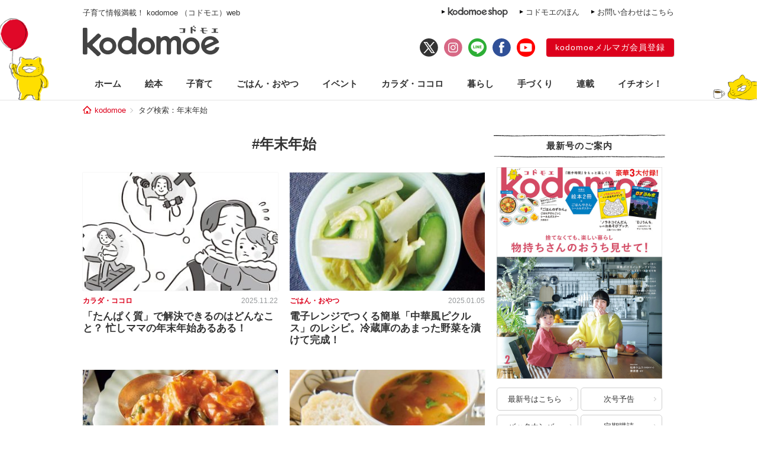

--- FILE ---
content_type: text/html; charset=UTF-8
request_url: https://kodomoe.net/tag/%E5%B9%B4%E6%9C%AB%E5%B9%B4%E5%A7%8B/
body_size: 11413
content:
<!DOCTYPE html>
<html lang="ja">
<head>
<meta charset="UTF-8">
<meta property="og:locale" content="ja_JP">
<meta property="og:title" content="「たんぱく質」で解決できるのはどんなこと？ 忙しママの年末年始あるある！ | kodomoe（コドモエ）—「親子時間」を楽しむ子育て情報が満載！">
<meta property="og:site_name" content="kodomoe（コドモエ）—「親子時間」を楽しむ子育て情報が満載！">
<meta property="og:description" content="kodomoe（コドモエ）の公式サイト kodomoe web（コドモエウェブ）。絵本、知育、料理、家事、手づくり（ハンドメイド）、ヘルスケア、おでかけなど、親子時間をもっと楽しみたいママのための情報をお届け。雑誌は別冊絵本などの豪華3大付録付きで奇数月7日発売♪">
<meta property="og:type" content="website">
<meta property="og:url" content="https://kodomoe.net/health/89532/">

<meta property="og:image" content="https://kodomoe.net/wp-content/themes/kodomoe_2017/common/img/logo_ogp.png">

<meta property="fb:app_id" content="138153669704713">
<meta name="description" content="kodomoe（コドモエ）の公式サイト kodomoe web（コドモエウェブ）。絵本、知育、料理、家事、手づくり（ハンドメイド）、ヘルスケア、おでかけなど、親子時間をもっと楽しみたいママのための情報をお届け。雑誌は別冊絵本などの豪華3大付録付きで奇数月7日発売♪">
<meta name="keywords" content="kodomoe,コドモエ,こどもえ,こどもMOE,こどもモエ,子供モエ,子どもモエ,子供MOE,子どもMOE,絵本,えほん,子供,子ども,こども,コドモ,育児,子育て,子そだて,ママ,おもちゃ,オモチャ,玩具,子供服,キャラクター,懸賞,プレゼント,幼児,赤ちゃん,付録,ふろく">

<title>  年末年始 | kodomoe（コドモエ）—「親子時間」を楽しむ子育て情報が満載！</title>

<link rel="shortcut icon" href="https://kodomoe.net/wp-content/themes/kodomoe_2017/common/img/favicon.ico">
<link rel="apple-touch-icon" href="https://kodomoe.net/wp-content/themes/kodomoe_2017/common/img/apple-touch-icon.png">
<meta name="apple-mobile-web-app-title" content="kodomoe">
<link rel="stylesheet" type="text/css" href="https://kodomoe.net/wp-content/themes/kodomoe_2017/style.css?v=20251031">
<meta name='robots' content='max-image-preview:large' />
<link rel="alternate" type="application/rss+xml" title="kodomoe（コドモエ）—「親子時間」を楽しむ子育て情報が満載！ &raquo; 年末年始 タグのフィード" href="https://kodomoe.net/tag/%e5%b9%b4%e6%9c%ab%e5%b9%b4%e5%a7%8b/feed/" />
<script type="text/javascript">
/* <![CDATA[ */
window._wpemojiSettings = {"baseUrl":"https:\/\/s.w.org\/images\/core\/emoji\/14.0.0\/72x72\/","ext":".png","svgUrl":"https:\/\/s.w.org\/images\/core\/emoji\/14.0.0\/svg\/","svgExt":".svg","source":{"concatemoji":"https:\/\/kodomoe.net\/wp-includes\/js\/wp-emoji-release.min.js?ver=6.4.4"}};
/*! This file is auto-generated */
!function(i,n){var o,s,e;function c(e){try{var t={supportTests:e,timestamp:(new Date).valueOf()};sessionStorage.setItem(o,JSON.stringify(t))}catch(e){}}function p(e,t,n){e.clearRect(0,0,e.canvas.width,e.canvas.height),e.fillText(t,0,0);var t=new Uint32Array(e.getImageData(0,0,e.canvas.width,e.canvas.height).data),r=(e.clearRect(0,0,e.canvas.width,e.canvas.height),e.fillText(n,0,0),new Uint32Array(e.getImageData(0,0,e.canvas.width,e.canvas.height).data));return t.every(function(e,t){return e===r[t]})}function u(e,t,n){switch(t){case"flag":return n(e,"\ud83c\udff3\ufe0f\u200d\u26a7\ufe0f","\ud83c\udff3\ufe0f\u200b\u26a7\ufe0f")?!1:!n(e,"\ud83c\uddfa\ud83c\uddf3","\ud83c\uddfa\u200b\ud83c\uddf3")&&!n(e,"\ud83c\udff4\udb40\udc67\udb40\udc62\udb40\udc65\udb40\udc6e\udb40\udc67\udb40\udc7f","\ud83c\udff4\u200b\udb40\udc67\u200b\udb40\udc62\u200b\udb40\udc65\u200b\udb40\udc6e\u200b\udb40\udc67\u200b\udb40\udc7f");case"emoji":return!n(e,"\ud83e\udef1\ud83c\udffb\u200d\ud83e\udef2\ud83c\udfff","\ud83e\udef1\ud83c\udffb\u200b\ud83e\udef2\ud83c\udfff")}return!1}function f(e,t,n){var r="undefined"!=typeof WorkerGlobalScope&&self instanceof WorkerGlobalScope?new OffscreenCanvas(300,150):i.createElement("canvas"),a=r.getContext("2d",{willReadFrequently:!0}),o=(a.textBaseline="top",a.font="600 32px Arial",{});return e.forEach(function(e){o[e]=t(a,e,n)}),o}function t(e){var t=i.createElement("script");t.src=e,t.defer=!0,i.head.appendChild(t)}"undefined"!=typeof Promise&&(o="wpEmojiSettingsSupports",s=["flag","emoji"],n.supports={everything:!0,everythingExceptFlag:!0},e=new Promise(function(e){i.addEventListener("DOMContentLoaded",e,{once:!0})}),new Promise(function(t){var n=function(){try{var e=JSON.parse(sessionStorage.getItem(o));if("object"==typeof e&&"number"==typeof e.timestamp&&(new Date).valueOf()<e.timestamp+604800&&"object"==typeof e.supportTests)return e.supportTests}catch(e){}return null}();if(!n){if("undefined"!=typeof Worker&&"undefined"!=typeof OffscreenCanvas&&"undefined"!=typeof URL&&URL.createObjectURL&&"undefined"!=typeof Blob)try{var e="postMessage("+f.toString()+"("+[JSON.stringify(s),u.toString(),p.toString()].join(",")+"));",r=new Blob([e],{type:"text/javascript"}),a=new Worker(URL.createObjectURL(r),{name:"wpTestEmojiSupports"});return void(a.onmessage=function(e){c(n=e.data),a.terminate(),t(n)})}catch(e){}c(n=f(s,u,p))}t(n)}).then(function(e){for(var t in e)n.supports[t]=e[t],n.supports.everything=n.supports.everything&&n.supports[t],"flag"!==t&&(n.supports.everythingExceptFlag=n.supports.everythingExceptFlag&&n.supports[t]);n.supports.everythingExceptFlag=n.supports.everythingExceptFlag&&!n.supports.flag,n.DOMReady=!1,n.readyCallback=function(){n.DOMReady=!0}}).then(function(){return e}).then(function(){var e;n.supports.everything||(n.readyCallback(),(e=n.source||{}).concatemoji?t(e.concatemoji):e.wpemoji&&e.twemoji&&(t(e.twemoji),t(e.wpemoji)))}))}((window,document),window._wpemojiSettings);
/* ]]> */
</script>
<style id='wp-emoji-styles-inline-css' type='text/css'>

	img.wp-smiley, img.emoji {
		display: inline !important;
		border: none !important;
		box-shadow: none !important;
		height: 1em !important;
		width: 1em !important;
		margin: 0 0.07em !important;
		vertical-align: -0.1em !important;
		background: none !important;
		padding: 0 !important;
	}
</style>
<link rel="https://api.w.org/" href="https://kodomoe.net/wp-json/" /><link rel="alternate" type="application/json" href="https://kodomoe.net/wp-json/wp/v2/tags/3769" /><link rel="EditURI" type="application/rsd+xml" title="RSD" href="https://kodomoe.net/xmlrpc.php?rsd" />
<link rel="canonical" href="https://kodomoe.net/tag/%e5%b9%b4%e6%9c%ab%e5%b9%b4%e5%a7%8b/">		<style type="text/css" id="wp-custom-css">
			  button{
    display: inline-black;
    border: none;
    border-radius: 4px;
    padding: 10px 20px 10px;
    width: 200px;
    background: #DC001C;;
    font-size: 16px;
    color: #FFF;
    text-align: center;
    -webkit-box-sizing: border-box;
    box-sizing: 200px;
}		</style>
		<script type="application/ld+json">{"@context":"https:\/\/schema.org","@graph":[{"@type":"Organization","@id":"https:\/\/kodomoe.net#organization","name":"kodomoe\uff08\u30b3\u30c9\u30e2\u30a8\uff09\u2014\u300c\u89aa\u5b50\u6642\u9593\u300d\u3092\u697d\u3057\u3080\u5b50\u80b2\u3066\u60c5\u5831\u304c\u6e80\u8f09\uff01","url":"https:\/\/kodomoe.net","sameAs":["https:\/\/www.facebook.com\/kodomoe","https:\/\/twitter.com\/kodomoe","https:\/\/www.instagram.com\/kodomoe\/","https:\/\/lin.ee\/m1sTEib","https:\/\/www.youtube.com\/channel\/UCTIAjFUS8Ib2g67gnkXww3Q"],"logo":[{"url":"https:\/\/kodomoe.net\/wp-content\/themes\/kodomoe_2017\/common\/img\/logo_ogp.png","width":400,"height":280,"caption":"kodomoe\uff08\u30b3\u30c9\u30e2\u30a8\uff09\u2014\u300c\u89aa\u5b50\u6642\u9593\u300d\u3092\u697d\u3057\u3080\u5b50\u80b2\u3066\u60c5\u5831\u304c\u6e80\u8f09\uff01","@type":"ImageObject","@id":"https:\/\/kodomoe.net#logo"}],"image":[{"url":"https:\/\/kodomoe.net\/wp-content\/themes\/kodomoe_2017\/common\/img\/logo_ogp.png","width":400,"height":280,"caption":"kodomoe\uff08\u30b3\u30c9\u30e2\u30a8\uff09\u2014\u300c\u89aa\u5b50\u6642\u9593\u300d\u3092\u697d\u3057\u3080\u5b50\u80b2\u3066\u60c5\u5831\u304c\u6e80\u8f09\uff01","@type":"ImageObject","@id":"https:\/\/kodomoe.net#logo"}]},{"@type":"WebSite","@id":"https:\/\/kodomoe.net#website","name":"kodomoe\uff08\u30b3\u30c9\u30e2\u30a8\uff09\u2014\u300c\u89aa\u5b50\u6642\u9593\u300d\u3092\u697d\u3057\u3080\u5b50\u80b2\u3066\u60c5\u5831\u304c\u6e80\u8f09\uff01","url":"https:\/\/kodomoe.net","description":"kodomoe\uff08\u30b3\u30c9\u30e2\u30a8\uff09\u306e\u516c\u5f0f\u30b5\u30a4\u30c8 kodomoe web\uff08\u30b3\u30c9\u30e2\u30a8\u30a6\u30a7\u30d6\uff09\u3002\u7d75\u672c\u3001\u77e5\u80b2\u3001\u6599\u7406\u3001\u5bb6\u4e8b\u3001\u624b\u3065\u304f\u308a\uff08\u30cf\u30f3\u30c9\u30e1\u30a4\u30c9\uff09\u3001\u30d8\u30eb\u30b9\u30b1\u30a2\u3001\u304a\u3067\u304b\u3051\u306a\u3069\u3001\u89aa\u5b50\u6642\u9593\u3092\u3082\u3063\u3068\u697d\u3057\u307f\u305f\u3044\u30de\u30de\u306e\u305f\u3081\u306e\u60c5\u5831\u3092\u304a\u5c4a\u3051\u3002\u96d1\u8a8c\u306f\u5225\u518a\u7d75\u672c\u306a\u3069\u306e\u8c6a\u83ef3\u5927\u4ed8\u9332\u4ed8\u304d\u3067\u5947\u6570\u67087\u65e5\u767a\u58f2\u266a","publisher":{"@id":"https:\/\/kodomoe.net#organization"},"potentialAction":{"@type":"SearchAction","target":"https:\/\/kodomoe.net\/?s={search_term_string}","query-input":"required name=search_term_string"}},{"@type":["CollectionPage"],"@id":"https:\/\/kodomoe.net\/tag\/%e5%b9%b4%e6%9c%ab%e5%b9%b4%e5%a7%8b\/#webpage","url":"https:\/\/kodomoe.net\/tag\/%e5%b9%b4%e6%9c%ab%e5%b9%b4%e5%a7%8b\/","inLanguage":"ja-JP","name":"  \u5e74\u672b\u5e74\u59cb | kodomoe\uff08\u30b3\u30c9\u30e2\u30a8\uff09\u2014\u300c\u89aa\u5b50\u6642\u9593\u300d\u3092\u697d\u3057\u3080\u5b50\u80b2\u3066\u60c5\u5831\u304c\u6e80\u8f09\uff01","isPartOf":{"@id":"https:\/\/kodomoe.net#website"},"description":"kodomoe\uff08\u30b3\u30c9\u30e2\u30a8\uff09\u306e\u516c\u5f0f\u30b5\u30a4\u30c8 kodomoe web\uff08\u30b3\u30c9\u30e2\u30a8\u30a6\u30a7\u30d6\uff09\u3002\u7d75\u672c\u3001\u77e5\u80b2\u3001\u6599\u7406\u3001\u5bb6\u4e8b\u3001\u624b\u3065\u304f\u308a\uff08\u30cf\u30f3\u30c9\u30e1\u30a4\u30c9\uff09\u3001\u30d8\u30eb\u30b9\u30b1\u30a2\u3001\u304a\u3067\u304b\u3051\u306a\u3069\u3001\u89aa\u5b50\u6642\u9593\u3092\u3082\u3063\u3068\u697d\u3057\u307f\u305f\u3044\u30de\u30de\u306e\u305f\u3081\u306e\u60c5\u5831\u3092\u304a\u5c4a\u3051\u3002\u96d1\u8a8c\u306f\u5225\u518a\u7d75\u672c\u306a\u3069\u306e\u8c6a\u83ef3\u5927\u4ed8\u9332\u4ed8\u304d\u3067\u5947\u6570\u67087\u65e5\u767a\u58f2\u266a","breadcrumb":{"@id":"https:\/\/kodomoe.net\/tag\/%e5%b9%b4%e6%9c%ab%e5%b9%b4%e5%a7%8b\/#breadcrumb"}},{"@type":"BreadcrumbList","@id":"https:\/\/kodomoe.net\/tag\/%e5%b9%b4%e6%9c%ab%e5%b9%b4%e5%a7%8b\/#breadcrumb","itemListElement":[{"@type":"ListItem","position":1,"item":{"@type":"WebPage","@id":"https:\/\/kodomoe.net","url":"https:\/\/kodomoe.net","name":"kodomoe"}},[{"@type":"ListItem","position":2,"item":{"@type":"WebPage","@id":"https:\/\/kodomoe.net\/tag\/%e5%b9%b4%e6%9c%ab%e5%b9%b4%e5%a7%8b\/","url":"https:\/\/kodomoe.net\/tag\/%e5%b9%b4%e6%9c%ab%e5%b9%b4%e5%a7%8b\/","name":"\u5e74\u672b\u5e74\u59cb"}}]]}]}</script>
<!-- Google Tag Manager -->
<script>(function(w,d,s,l,i){w[l]=w[l]||[];w[l].push({'gtm.start':
new Date().getTime(),event:'gtm.js'});var f=d.getElementsByTagName(s)[0],
j=d.createElement(s),dl=l!='dataLayer'?'&l='+l:'';j.async=true;j.src=
'https://www.googletagmanager.com/gtm.js?id='+i+dl;f.parentNode.insertBefore(j,f);
})(window,document,'script','dataLayer','GTM-TNWN3QJ');</script>
<!-- End Google Tag Manager -->

<script src="https://ajax.googleapis.com/ajax/libs/jquery/3.2.1/jquery.min.js"></script>
<!-- logly_noindex -->

<script async src="https://pagead2.googlesyndication.com/pagead/js/adsbygoogle.js?client=ca-pub-4173806948862242" crossorigin="anonymous"></script>

  <script type="text/javascript">window._taboola = window._taboola || [];_taboola.push({article:'auto'});!function (e, f, u, i) {if (!document.getElementById(i)){e.async = 1;e.src = u;e.id = i;f.parentNode.insertBefore(e, f);}}(document.createElement('script'),document.getElementsByTagName('script')[0],'//cdn.taboola.com/libtrc/kodomoe/loader.js','tb_loader_script');if(window.performance && typeof window.performance.mark == 'function'){window.performance.mark('tbl_ic');}</script>
</head>

<body class="archive tag tag-3769">
<!-- Google Tag Manager (noscript) -->
<noscript><iframe src="https://www.googletagmanager.com/ns.html?id=GTM-TNWN3QJ"
height="0" width="0" style="display:none;visibility:hidden"></iframe></noscript>
<!-- End Google Tag Manager (noscript) -->
<div id="fb-root"></div>
<script>(function(d, s, id) {
  var js, fjs = d.getElementsByTagName(s)[0];
  if (d.getElementById(id)) return;
  js = d.createElement(s); js.id = id;
  js.async = true;
  js.src = "//connect.facebook.net/ja_JP/all.js#xfbml=1";
  fjs.parentNode.insertBefore(js, fjs);
}(document, 'script', 'facebook-jssdk'));</script>

<div id="header">
	<div class="head_label">
					<div class="catch">子育て情報満載！ kodomoe （コドモエ）web</div>
				<div class="link">
			<div><a href="https://goods.hakusensha-shop.jp/shopbrand/kodomoe/" target="_blank"><img src="https://kodomoe.net/wp-content/themes/kodomoe_2017/common/img/header_label_shop.png" alt="kodomoe shop"></a></div>
			<div><a href="/product/ehon/">コドモエのほん</a></div>
			<div><a href="http://www.hakusensha.co.jp/contact/" target="_blank">お問い合わせはこちら</a></div>
		</div>
	</div>
	<div class="logos">
		<div class="logo"><a href="/"><img src="https://kodomoe.net/wp-content/themes/kodomoe_2017/common/img/logo.png" alt="kodomoe（コドモエ）"></a></div>
		<div class="link">
			<ul class="sns">
				<li><a href="https://twitter.com/kodomoe" target="_blank"><img src="https://kodomoe.net/wp-content/themes/kodomoe_2017/common/img/sns_twx.png" alt="X(Twitter)"></a></li>
				<li><a href="https://www.instagram.com/kodomoe/" target="_blank"><img src="https://kodomoe.net/wp-content/themes/kodomoe_2017/common/img/sns_is.png" alt="Instagram"></a></li>
				<li><a href="https://lin.ee/m1sTEib" target="_blank"><img src="https://kodomoe.net/wp-content/themes/kodomoe_2017/common/img/sns_li.png" alt="LINE"></a></li>
				<li><a href="https://www.facebook.com/kodomoe" target="_blank"><img src="https://kodomoe.net/wp-content/themes/kodomoe_2017/common/img/sns_fb.png" alt="Facebook"></a></li>
				<li><a href="https://www.youtube.com/channel/UCTIAjFUS8Ib2g67gnkXww3Q" target="_blank"><img src="https://kodomoe.net/wp-content/themes/kodomoe_2017/common/img/sns_yt.png" alt="YouTube"></a></li>
			</ul>
			<div class="account">
				<div><a href="https://www.hak-member.jp/kodomoe/camp_new/" target="_blank">kodomoeメルマガ会員登録</a></div>
			</div>
		</div>
	</div>
</div>
<div id="navi" class="">
	<ul>
		<li><a href="/">ホーム</a></li>
		<li class="picturebook"><a href="/picturebook/">絵本</a></li>
		<li class="childcare"><a href="/childcare/">子育て</a></li>
		<li class="food"><a href="/food/">ごはん・おやつ</a></li>
		<li class="event"><a href="/event/">イベント</a></li>
		<li class="health"><a href="/health/">カラダ・ココロ</a></li>
		<li class="life"><a href="/life/">暮らし</a></li>
		<li class="handcraft"><a href="/handcraft/">手づくり</a></li>
		<li class="serial"><a href="/serial/">連載</a></li>
		<li class="recommend"><a href="/recommend/">イチオシ！</a></li>
	</ul>
</div><div id="breadcrumb"><div><a href="/">kodomoe</a></div><div>タグ検索：年末年始</div></div><div id="container">
	<div id="main">
		<h1 class="title_flag">
			<span class="text">#年末年始</span>
		</h1>
		<div class="timeline">
												<article class="entry">
						<div class="photo"><a href="https://kodomoe.net/health/89532/"><img src="https://kodomoe.net/wp-content/uploads/2025/11/topill_04-350x234.jpg" alt="「たんぱく質」で解決できるのはどんなこと？ 忙しママの年末年始あるある！"></a></div>
						<div class="meta">
							<div class="category">カラダ・ココロ</div>
							<time datetime="2025.11.22" class="pubdate">2025.11.22</time>
						</div>
						<h2 class="title"><a href="https://kodomoe.net/health/89532/">「たんぱく質」で解決できるのはどんなこと？ 忙しママの年末年始あるある！</a></h2>
					</article>
									<article class="entry">
						<div class="photo"><a href="https://kodomoe.net/food/80890/"><img src="https://kodomoe.net/wp-content/uploads/2024/12/pikurusutop-350x233.jpg" alt="電子レンジでつくる簡単「中華風ピクルス」のレシピ。冷蔵庫のあまった野菜を漬けて完成！"></a></div>
						<div class="meta">
							<div class="category">ごはん・おやつ</div>
							<time datetime="2025.01.05" class="pubdate">2025.01.05</time>
						</div>
						<h2 class="title"><a href="https://kodomoe.net/food/80890/">電子レンジでつくる簡単「中華風ピクルス」のレシピ。冷蔵庫のあまった野菜を漬けて完成！</a></h2>
					</article>
									<article class="entry">
						<div class="photo"><a href="https://kodomoe.net/food/80882/"><img src="https://kodomoe.net/wp-content/uploads/2024/12/ebitiritop-350x233.jpg" alt="おせちに飽きたら、電子レンジにおまかせの本格中華「エビチリ」をつくろう！"></a></div>
						<div class="meta">
							<div class="category">ごはん・おやつ</div>
							<time datetime="2025.01.04" class="pubdate">2025.01.04</time>
						</div>
						<h2 class="title"><a href="https://kodomoe.net/food/80882/">おせちに飽きたら、電子レンジにおまかせの本格中華「エビチリ」をつくろう！</a></h2>
					</article>
									<article class="entry">
						<div class="photo"><a href="https://kodomoe.net/food/80879/"><img src="https://kodomoe.net/wp-content/uploads/2024/12/su-putop-350x234.jpg" alt="レトルトカレーをスープにアレンジ！ 忙しい朝でも手軽で便利な「ミニトマトのカレースープ」"></a></div>
						<div class="meta">
							<div class="category">ごはん・おやつ</div>
							<time datetime="2025.01.02" class="pubdate">2025.01.02</time>
						</div>
						<h2 class="title"><a href="https://kodomoe.net/food/80879/">レトルトカレーをスープにアレンジ！ 忙しい朝でも手軽で便利な「ミニトマトのカレースープ」</a></h2>
					</article>
									<article class="entry">
						<div class="photo"><a href="https://kodomoe.net/food/80867/"><img src="https://kodomoe.net/wp-content/uploads/2024/12/meattop-350x233.jpg" alt="電子レンジで簡単ごちそう♪ お正月ごはんにも使える「ミートローフ」"></a></div>
						<div class="meta">
							<div class="category">ごはん・おやつ</div>
							<time datetime="2024.12.31" class="pubdate">2024.12.31</time>
						</div>
						<h2 class="title"><a href="https://kodomoe.net/food/80867/">電子レンジで簡単ごちそう♪ お正月ごはんにも使える「ミートローフ」</a></h2>
					</article>
									<article class="entry">
						<div class="photo"><a href="https://kodomoe.net/food/80322/"><img src="https://kodomoe.net/wp-content/uploads/2024/12/densirenji-350x233.jpg" alt="電子レンジで簡単！「かぼちゃとクリームチーズのサラダ」の作り方"></a></div>
						<div class="meta">
							<div class="category">ごはん・おやつ</div>
							<time datetime="2024.12.24" class="pubdate">2024.12.24</time>
						</div>
						<h2 class="title"><a href="https://kodomoe.net/food/80322/">電子レンジで簡単！「かぼちゃとクリームチーズのサラダ」の作り方</a></h2>
					</article>
									<article class="entry">
						<div class="photo"><a href="https://kodomoe.net/food/80320/"><img src="https://kodomoe.net/wp-content/uploads/2024/12/kuri-muni-350x255.jpg" alt="年末年始もおまかせ！ 電子レンジで簡単ごちそう「鶏もも肉とかぶのクリーム煮」のレシピ"></a></div>
						<div class="meta">
							<div class="category">ごはん・おやつ</div>
							<time datetime="2024.12.19" class="pubdate">2024.12.19</time>
						</div>
						<h2 class="title"><a href="https://kodomoe.net/food/80320/">年末年始もおまかせ！ 電子レンジで簡単ごちそう「鶏もも肉とかぶのクリーム煮」のレシピ</a></h2>
					</article>
									<article class="entry">
						<div class="photo"><a href="https://kodomoe.net/food/80314/"><img src="https://kodomoe.net/wp-content/uploads/2024/12/bi-hutop-350x233.png" alt="年末年始のごはんに！ 電子レンジで簡単ごちそうごはん「ローストビーフ」の作り方"></a></div>
						<div class="meta">
							<div class="category">ごはん・おやつ</div>
							<time datetime="2024.12.14" class="pubdate">2024.12.14</time>
						</div>
						<h2 class="title"><a href="https://kodomoe.net/food/80314/">年末年始のごはんに！ 電子レンジで簡単ごちそうごはん「ローストビーフ」の作り方</a></h2>
					</article>
									<article class="entry">
						<div class="photo"><a href="https://kodomoe.net/childcare/79687/"><img src="https://kodomoe.net/wp-content/uploads/2024/11/bo-doge-mutop-350x233.png" alt="年末年始に家族で盛り上がる！ カラフルな積み木や宝石で楽しく遊んで賢くもなれる「はじめてのボードゲーム」【最新号からちょっと見せ】"></a></div>
						<div class="meta">
							<div class="category">子育て</div>
							<time datetime="2024.12.09" class="pubdate">2024.12.09</time>
						</div>
						<h2 class="title"><a href="https://kodomoe.net/childcare/79687/">年末年始に家族で盛り上がる！ カラフルな積み木や宝石で楽しく遊んで賢くもなれる「はじめてのボードゲーム」【最新号からちょっと見せ】</a></h2>
					</article>
									<article class="entry">
						<div class="photo"><a href="https://kodomoe.net/life/79937/"><img src="https://kodomoe.net/wp-content/uploads/2024/11/stop-350x234.jpg" alt="準備から片づけまで10分！ ズボラ編集Kが、最新号のおしゃれ「クリスマススワッグ」を作ってみた【最新号からやってみた】"></a></div>
						<div class="meta">
							<div class="category">暮らし</div>
							<time datetime="2024.12.04" class="pubdate">2024.12.04</time>
						</div>
						<h2 class="title"><a href="https://kodomoe.net/life/79937/">準備から片づけまで10分！ ズボラ編集Kが、最新号のおしゃれ「クリスマススワッグ」を作ってみた【最新号からやってみた】</a></h2>
					</article>
												</div>
				
	<nav class="navigation pagination" aria-label="投稿ナビゲーション">
		<h2 class="screen-reader-text">投稿ナビゲーション</h2>
		<div class="nav-links"><span aria-current="page" class="page-numbers current">1</span>
<a class="page-numbers" href="https://kodomoe.net/tag/%E5%B9%B4%E6%9C%AB%E5%B9%B4%E5%A7%8B/page/2/">2</a>
<a class="next page-numbers" href="https://kodomoe.net/tag/%E5%B9%B4%E6%9C%AB%E5%B9%B4%E5%A7%8B/page/2/" rel="nofollow">次へ</a></div>
	</nav>		<div class="ad_main">
</div>
	</div>
	<div id="side">
	<div class="block release">
		<div class="title">最新号のご案内</div>
		<div class="content">
						<div class="cover"><a href="/newissue/"><img src="https://kodomoe.net/wp-content/uploads/2025/12/H1-のコピー.jpg" alt="最新号はこちら"></a></div>
			<div class="link">
				<div><a href="/newissue/">最新号はこちら</a></div>
				<div><a href="/nextissue/">次号予告</a></div>
				<div><a href="/backnumber/">バックナンバー</a></div>
				<div><a href="https://www.fujisan.co.jp/product/1281693848/ap-pub-web-kmoe" target="_blank">定期購読</a></div>
			</div>
		</div>
	</div>
	<div class="banner">
		<a href="https://kodomoe.net/comic/"><img src="https://kodomoe.net/wp-content/themes/kodomoe_2017/common/img/kodomoeweb_rensai_bn1.jpg" alt="kodomoe webのマンガ・イラストエッセイ一覧"></a>
	</div>
	<div class="banner"><div><iframe src="//www.youtube.com/embed/q5y5NktL5d0?rel=0&showinfo=0" allowfullscreen></iframe></div><div><iframe src="//www.youtube.com/embed/G5LpGsKLD_c?rel=0&showinfo=0" allowfullscreen></iframe></div></div>	<div class="block search">
		<div class="title">記事検索</div>
		<div class="content">
						<form action="/" method="get">
				<input type="text" placeholder="キーワードを入力してください" name="s"><input type="submit" value="検索">
			</form>
		</div>
	</div>

					<div class="block articles ranking">
			<div class="title">人気記事</div>
			<div class="content">
				<ol class="entries">
																	<li class="entry">
							<div class="photo">
								<div class="no">1</div>
								<a href="https://kodomoe.net/serial/jiheisyo_subarukun/90399/"><img src="https://kodomoe.net/wp-content/uploads/2025/12/topsubaru-350x216.jpg" alt="修学旅行先に行きたくない理由は、ぬいぐるみがないと眠れないから。ルールを破りたくないマモルくんが納得できる秘策とは…【自閉症BOY★スバルくん・129】" loading="lazy"></a>
							</div>
							<div class="text">
								<div class="category">連載／子育て</div>
								<p><a href="https://kodomoe.net/serial/jiheisyo_subarukun/90399/">修学旅行先に行きたくない理由は、ぬいぐるみがないと眠れないから。ルールを破りたくないマモルくんが納得できる秘策とは…【自閉症BOY★スバルくん・129】</a></p>
							</div>
						</li>
																							<li class="entry">
							<div class="photo">
								<div class="no">2</div>
								<a href="https://kodomoe.net/serial/yangotonaki/90621/"><img src="https://kodomoe.net/wp-content/uploads/2024/03/topnatu8-350x233.png" alt="トコジラミの恐怖。我が家に起きた恐ろしい日々の話【むすこと私のやんごとなき日常・トコジラミ編イッキ読み1】" loading="lazy"></a>
							</div>
							<div class="text">
								<div class="category">連載／子育て</div>
								<p><a href="https://kodomoe.net/serial/yangotonaki/90621/">トコジラミの恐怖。我が家に起きた恐ろしい日々の話【むすこと私のやんごとなき日常・トコジラミ編イッキ読み1】</a></p>
							</div>
						</li>
																							<li class="entry">
							<div class="photo">
								<div class="no">3</div>
								<a href="https://kodomoe.net/serial/yangotonaki/90622/"><img src="https://kodomoe.net/wp-content/uploads/2024/06/tokojiramitop6-350x233.jpg" alt="トコジラミ駆除の業者に見積もりを依頼。うわあ～そんなところにまで繁殖してるの!?【むすこと私のやんごとなき日常・トコジラミ編イッキ読み2】" loading="lazy"></a>
							</div>
							<div class="text">
								<div class="category">連載／子育て</div>
								<p><a href="https://kodomoe.net/serial/yangotonaki/90622/">トコジラミ駆除の業者に見積もりを依頼。うわあ～そんなところにまで繁殖してるの!?【むすこと私のやんごとなき日常・トコジラミ編イッキ読み2】</a></p>
							</div>
						</li>
																							<li class="entry">
							<div class="photo">
								<div class="no">4</div>
								<a href="https://kodomoe.net/serial/futokogohan/90633/"><img src="https://kodomoe.net/wp-content/uploads/2026/01/sam_futoukou_34-350x216.jpg" alt="めんつゆは手抜き!?でも不登校息子に勇気をくれたのは “めんつゆ”だった！便利なものを使って「できた！」を積み重ねよう【不登校息子のおひるごはん34】" loading="lazy"></a>
							</div>
							<div class="text">
								<div class="category">連載</div>
								<p><a href="https://kodomoe.net/serial/futokogohan/90633/">めんつゆは手抜き!?でも不登校息子に勇気をくれたのは “めんつゆ”だった！便利なものを使って「できた！」を積み重ねよう【不登校息子のおひるごはん34】</a></p>
							</div>
						</li>
																							<li class="entry">
							<div class="photo">
								<div class="no">5</div>
								<a href="https://kodomoe.net/serial/pekio/90606/"><img src="https://kodomoe.net/wp-content/uploads/2024/12/pekiotop-350x233.jpg" alt="お正月、潔癖夫と妻の実家で過ごすとこうなります。母が気づいた、潔癖夫の行動とは【潔癖夫と子育て中！・セレクション】" loading="lazy"></a>
							</div>
							<div class="text">
								<div class="category">連載／子育て</div>
								<p><a href="https://kodomoe.net/serial/pekio/90606/">お正月、潔癖夫と妻の実家で過ごすとこうなります。母が気づいた、潔癖夫の行動とは【潔癖夫と子育て中！・セレクション】</a></p>
							</div>
						</li>
															</ol>
				<div class="range">（1/12～1/19）</div>
			</div>
		</div>
	
	<div class="block articles">
		<div class="title">kodomoe shop 人気商品</div>
		<div class="content">
			<ul class="entries">
								<li class="entry">
					<div class="photo"><a href="https://goods.hakusensha-shop.jp/shopdetail/000000001369/"><img src="https://kodomoe.net/wp-content/uploads/2024/03/0307-パタパタメモ-1.jpg" alt="ノラネコぐんだん　パタパタメモ" loading="lazy"></a></div>
					<div class="text">
						<p><a href="https://goods.hakusensha-shop.jp/shopdetail/000000001369/">ノラネコぐんだん　パタパタメモ</a></p>
					</div>
				</li>
								<li class="entry">
					<div class="photo"><a href="https://goods.hakusensha-shop.jp/shopdetail/000000001342/"><img src="https://kodomoe.net/wp-content/uploads/2024/01/0126-1.jpg" alt="ノラネコぐんだん　はんせい ちょきんばこ" loading="lazy"></a></div>
					<div class="text">
						<p><a href="https://goods.hakusensha-shop.jp/shopdetail/000000001342/">ノラネコぐんだん　はんせい ちょきんばこ</a></p>
					</div>
				</li>
								<li class="entry">
					<div class="photo"><a href="https://goods.hakusensha-shop.jp/shopdetail/000000000225"><img src="https://kodomoe.net/wp-content/uploads/2020/04/002.jpg" alt="ノラネコぐんだん ぷくぷくシール" loading="lazy"></a></div>
					<div class="text">
						<p><a href="https://goods.hakusensha-shop.jp/shopdetail/000000000225">ノラネコぐんだん ぷくぷくシール</a></p>
					</div>
				</li>
								<li class="entry">
					<div class="photo"><a href="https://goods.hakusensha-shop.jp/shopdetail/000000001295/"><img src="https://kodomoe.net/wp-content/uploads/2023/11/前髪クリップ-1.jpg" alt="ノラネコぐんだん　前髪クリップ　ノラネコとマーミーちゃん" loading="lazy"></a></div>
					<div class="text">
						<p><a href="https://goods.hakusensha-shop.jp/shopdetail/000000001295/">ノラネコぐんだん　前髪クリップ　ノラネコとマーミーちゃん</a></p>
					</div>
				</li>
								<li class="entry">
					<div class="photo"><a href="https://goods.hakusensha-shop.jp/shopdetail/000000001254/"><img src="https://kodomoe.net/wp-content/uploads/2023/10/ハンドパペット-2.jpg" alt="ノラネコぐんだん　ハンドパペット" loading="lazy"></a></div>
					<div class="text">
						<p><a href="https://goods.hakusensha-shop.jp/shopdetail/000000001254/">ノラネコぐんだん　ハンドパペット</a></p>
					</div>
				</li>
							</ul>
		</div>
	</div>

	<div class="banner"><div><a href="https://goods.hakusensha-shop.jp/shopbrand/kodomoe/" target="_blank"><img alt="人気商品枠の下バナー" loading="lazy" src="https://kodomoe.net/wp-content/uploads/2018/07/kodomoe_shop_bnr_pc.jpg" width="300" height="180" /></a></div></div>
			<div class="block articles">
			<div class="title">最新記事</div>
			<div class="content">
				<ul class="entries">
																	<li class="entry">
							<div class="photo"><a href="https://kodomoe.net/serial/sekainokosodate/90610/"><img src="https://kodomoe.net/wp-content/uploads/2022/12/nakaharasantop-350x233.png" alt="ショック！ 1年生で「留年」するの？ 同じ年齢だから同級生とは限らないドイツの学校システム【教えて！世界の子育て～ドイツ～・セレクション】" loading="lazy"></a></div>
							<div class="text">
								<div class="category">連載</div>
								<p><a href="https://kodomoe.net/serial/sekainokosodate/90610/">ショック！ 1年生で「留年」するの？ 同じ年齢だから同級生とは限らないドイツの学校システム【教えて！世界の子育て～ドイツ～・セレクション】</a></p>
							</div>
						</li>
																	<li class="entry">
							<div class="photo"><a href="https://kodomoe.net/life/90699/"><img src="https://kodomoe.net/wp-content/uploads/2026/01/kodomonotop1771-350x233.jpg" alt="卒園記念品にもおすすめ！ 子どもの手書き文字や絵が転写できる世界にひとつの「時計」【こどモノ2月号】" loading="lazy"></a></div>
							<div class="text">
								<div class="category">暮らし</div>
								<p><a href="https://kodomoe.net/life/90699/">卒園記念品にもおすすめ！ 子どもの手書き文字や絵が転写できる世界にひとつの「時計」【こどモノ2月号】</a></p>
							</div>
						</li>
																	<li class="entry">
							<div class="photo"><a href="https://kodomoe.net/childcare/90726/"><img src="https://kodomoe.net/wp-content/uploads/2022/09/56933_4-350x216.jpg" alt="長男とのすれ違い。「ガンディー」も実はざんねんな親だった？" loading="lazy"></a></div>
							<div class="text">
								<div class="category">子育て</div>
								<p><a href="https://kodomoe.net/childcare/90726/">長男とのすれ違い。「ガンディー」も実はざんねんな親だった？</a></p>
							</div>
						</li>
																	<li class="entry">
							<div class="photo"><a href="https://kodomoe.net/serial/hottokenai/90704/"><img src="https://kodomoe.net/wp-content/uploads/2026/01/topP04-1-350x233.jpg" alt="「そんなに嫌な子じゃなかったよね～」私たちとあの子を繋いでくれたのは…【となりのすみちゃんを、ほっとけない・12】" loading="lazy"></a></div>
							<div class="text">
								<div class="category">連載</div>
								<p><a href="https://kodomoe.net/serial/hottokenai/90704/">「そんなに嫌な子じゃなかったよね～」私たちとあの子を繋いでくれたのは…【となりのすみちゃんを、ほっとけない・12】</a></p>
							</div>
						</li>
																	<li class="entry">
							<div class="photo"><a href="https://kodomoe.net/food/90720/"><img src="https://kodomoe.net/wp-content/uploads/2024/01/mochido-natsu-350x233.png" alt="あまった「もち」と「ホットケーキミックス」で、簡単「もちもちドーナツ」を作ろう！" loading="lazy"></a></div>
							<div class="text">
								<div class="category">ごはん・おやつ</div>
								<p><a href="https://kodomoe.net/food/90720/">あまった「もち」と「ホットケーキミックス」で、簡単「もちもちドーナツ」を作ろう！</a></p>
							</div>
						</li>
														</ul>
				<div class="more"><a href="/news/">もっと見る</a></div>
			</div>
		</div>
	
	
				<div class="block release">
			<div class="title">MOE</div>
			<div class="content">
									<div class="cover"><a href="https://www.moe-web.jp/now/" target="_blank"><img src="https://kodomoe.net/wp-content/uploads/2025/12/moe_2602-267x350.jpg" alt="" loading="lazy"></a></div>
					<div class="link">
						<div><a href="https://www.moe-web.jp/now/" target="_blank">詳しくはこちら</a></div>
						<div><a href="https://www.moe-web.jp/next/" target="_blank">次号予告</a></div>
						<div><a href="https://www.moe-web.jp/backnumber/" target="_blank">バックナンバー</a></div>
						<div><a href="https://www.fujisan.co.jp/product/801/" target="_blank">定期購読</a></div>
					</div>
												</div>
		</div>
	
	<div class="block guide">
		<div class="title">ご案内</div>
		<div class="content">
			<ul class="link_list">
				<li><a href="/topics/">編集部からのお知らせ</a></li>
				<li><a href="http://www.hakusensha.co.jp/contact/" target="_blank">お問い合わせ</a></li>
							</ul>
		</div>
	</div>
	<div class="block topics">
		<div class="title">トピックス</div>
		<div class="banner">
			<div class="banner"><div><a href="https://noranekogundan.com/" target="_blank"><img alt="" loading="lazy" src="https://kodomoe.net/wp-content/uploads/2024/09/noraneko_banner.jpg" width="310" height="187" /></a></div><div><a href="https://kodomoe.net/shirokuma/" target="_blank"><img alt="しろくまきょうだい" loading="lazy" src="https://kodomoe.net/wp-content/uploads/2024/09/shirokumakyodai.jpg" width="310" height="187" /></a></div><div><a href="https://kodomoe.net/book/tuperatupera/index.html" target="_blank"><img alt="tupera" loading="lazy" src="https://kodomoe.net/wp-content/uploads/2018/04/tupera_b.png" width="310" height="253" /></a></div><div><a href="http://www.hakusensha.co.jp/akiyama/" target="_blank"><img alt="1日10分小学生版" loading="lazy" src="https://kodomoe.net/wp-content/uploads/2017/09/310-99-2.jpg" width="310" height="99" /></a></div><div><a href="https://kodomoe.net/bookstore/"><img alt="書店さまへ" loading="lazy" src="https://kodomoe.net/wp-content/uploads/2017/06/bookstore.png" width="310" height="99" /></a></div></div>		</div>
	</div>

</div>
<div id="pagetop">
	<a href="#"><img src="https://kodomoe.net/wp-content/themes/kodomoe_2017/common/img/icon_pagetop.png" alt=""><br>ページトップへ</a>
</div></div>
<div id="footer">
	<div class="content">
		<div class="logo"><a href="/"><img src="https://kodomoe.net/wp-content/themes/kodomoe_2017/common/img/logo_ft.png" alt="kodomoe（コドモエ）" loading="lazy"></a></div>
		<div class="sitemap">
			<div class="col">
				<ul class="link">
					<li><a href="/">ホーム</a></li>
					<li><a href="http://www.hakusensha.co.jp/contact/" target="_blank">お問い合わせ</a></li>
					<li><a href="https://www.hak-member.jp/kodomoe/login" target="_blank">会員の方はこちらへ</a></li>
					<li><a href="https://www.hak-member.jp/kodomoe/camp_new/" target="_blank">kodomoeメルマガ会員登録</a></li>
					<li><a href="http://www.hakusensha.co.jp/corporate/" target="_blank">会社概要</a></li>
										<li><a href="/ckookie-policy/">Cookie利用ポリシー</a></li>
					<li><a href="/sitemap/">サイトマップ</a></li>
				</ul>
			</div>
			<div class="col">
				<p class="head">カテゴリー</p>
				<ul class="link">
					<li><a href="/picturebook/">絵本</a></li>
					<li><a href="/childcare/">子育て</a></li>
					<li><a href="/food/">ごはん・おやつ</a></li>
					<li><a href="/event/">イベント</a></li>
					<li><a href="/health/">カラダ・ココロ</a></li>
					<li><a href="/life/">暮らし</a></li>
					<li><a href="/handcraft/">手づくり</a></li>
					<li><a href="/serial/">連載</a></li>
					<li><a href="/recommend/">イチオシ！</a></li>
				</ul>
			</div>
			<div class="col">
				<ul class="link">
					<li><a href="http://www.hakusensha.co.jp/books/" target="_blank">コドモエのほん</a></li>
					<li><a href="http://www.moe-web.jp" target="_blank">MOE web</a></li>
					<li><a href="http://www.hakusensha.co.jp" target="_blank">白泉社公式サイト</a></li>
					<li><a href="http://noranekogundan.com" target="_blank">ノラネコぐんだん公式サイト</a></li>
					<li><a href="/event/">親子イベント</a></li>
				</ul>
			</div>
			<div class="col info">
				<ul class="sns">
					<li><a href="https://twitter.com/kodomoe" target="_blank"><img src="https://kodomoe.net/wp-content/themes/kodomoe_2017/common/img/sns_twx_ft.png" alt="X(Twitter)" loading="lazy"></a></li>
					<li><a href="https://www.instagram.com/kodomoe/" target="_blank"><img src="https://kodomoe.net/wp-content/themes/kodomoe_2017/common/img/sns_is_ft.png" alt="Instagram" loading="lazy"></a></li>
				</ul>
				<dl class="corporate">
					<dt>運営会社</dt>
					<dd>株式会社 白泉社</dd>
					<dd class="sub">〒101-0063<br>東京都千代田区神田淡路町2-2-2</dd>
				</dl>
				<ul class="footer_banner">
					<li class="abj"><a href="https://aebs.or.jp/" target="_blank"><img src="https://kodomoe.net/wp-content/themes/kodomoe_2017/common/img/1031_1008_w.png" width="40" alt="Authorized Books of Japan ABJ-10311008" loading="lazy"></a></li>
					<li><a href="https://www.abj.or.jp/stopkaizokuban" target="_blank"><img src="https://kodomoe.net/wp-content/themes/kodomoe_2017/common/img/banner_stop.png" width="50" alt="STOP!海賊版" loading="lazy"></a></li>
				</ul>
			</div>
		</div>
	</div>
	<div class="copyright">&copy; 2017 HAKUSENSHA, all rights reserved</div>
</div>
<script>
</script>
<script src="https://kodomoe.net/wp-content/themes/kodomoe_2017/common/js/jquery.easing.1.3.min.js"></script>
<script src="https://kodomoe.net/wp-content/themes/kodomoe_2017/common/js/jquery.tile.min.js"></script>
<script src="https://kodomoe.net/wp-content/themes/kodomoe_2017/common/js/common.js?v=20190405v6"></script>
<script src="https://kodomoe.net/wp-content/themes/kodomoe_2017/common/js/pageprogress.js"></script>


	<script type="text/javascript">window._taboola = window._taboola || [];_taboola.push({flush: true});</script>
</body>
</html>

--- FILE ---
content_type: text/html; charset=utf-8
request_url: https://www.google.com/recaptcha/api2/aframe
body_size: 267
content:
<!DOCTYPE HTML><html><head><meta http-equiv="content-type" content="text/html; charset=UTF-8"></head><body><script nonce="2UGN5vz6X66TpNX6xY5dCg">/** Anti-fraud and anti-abuse applications only. See google.com/recaptcha */ try{var clients={'sodar':'https://pagead2.googlesyndication.com/pagead/sodar?'};window.addEventListener("message",function(a){try{if(a.source===window.parent){var b=JSON.parse(a.data);var c=clients[b['id']];if(c){var d=document.createElement('img');d.src=c+b['params']+'&rc='+(localStorage.getItem("rc::a")?sessionStorage.getItem("rc::b"):"");window.document.body.appendChild(d);sessionStorage.setItem("rc::e",parseInt(sessionStorage.getItem("rc::e")||0)+1);localStorage.setItem("rc::h",'1768867119686');}}}catch(b){}});window.parent.postMessage("_grecaptcha_ready", "*");}catch(b){}</script></body></html>

--- FILE ---
content_type: application/javascript
request_url: https://in.treasuredata.com/js/v3/global_id?callback=TreasureJSONPCallback1
body_size: 124
content:
typeof TreasureJSONPCallback1 === 'function' && TreasureJSONPCallback1({"global_id":"71c4aad3-04f1-4b89-8e78-7e2f203f8fba"});